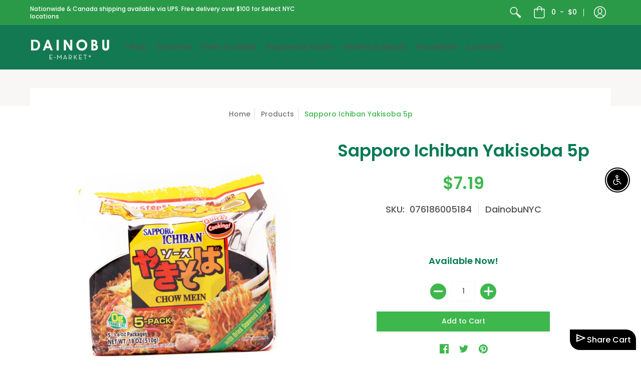

--- FILE ---
content_type: text/css
request_url: https://dainobunyc.com/cdn/shop/t/34/assets/zenithify.smartlabels.css?v=97515230505382632121691069039
body_size: -501
content:
.zensl-wrapper{position:relative}.zensl-collection-container,.zensl-product-container{position:absolute;width:100%;height:100%;top:0}.zensl-label-image{z-index:99}.zensl-wrapper .top_left{top:0!important;left:0!important;right:auto!important;bottom:auto!important;background-position:left top}.zensl-wrapper .top_center{top:0!important;left:50%!important;right:auto!important;bottom:auto!important;transform:translate(-50%);background-position:center top}.zensl-wrapper .top_right{top:0!important;right:0!important;left:auto!important;bottom:auto!important;background-position:right top}.zensl-wrapper .middle_left{top:50%!important;left:0!important;right:auto!important;bottom:auto!important;transform:translateY(-50%);background-position:left center}.zensl-wrapper .middle_center{top:50%!important;left:50%!important;right:auto!important;bottom:auto!important;transform:translate(-50%,-50%);background-position:center center}.zensl-wrapper .middle_right{top:50%!important;right:0!important;left:auto!important;bottom:auto!important;transform:translateY(-50%);background-position:right center}.zensl-wrapper .bottom_left{bottom:0!important;left:0!important;top:auto!important;right:auto!important;background-position:left bottom}.zensl-wrapper .bottom_center{bottom:0!important;left:50%!important;top:auto!important;right:auto!important;transform:translate(-50%);background-position:center bottom}.zensl-wrapper .bottom_right{bottom:0!important;right:0!important;top:auto!important;left:auto!important;background-position:right bottom}.zensl-wrapper .zensl-label-text{width:100%;position:absolute;top:50%;left:50%;text-align:center;transform:translate(-50%) translateY(-50%);z-index:100;word-wrap:break-word}
/*# sourceMappingURL=/cdn/shop/t/34/assets/zenithify.smartlabels.css.map?v=97515230505382632121691069039 */


--- FILE ---
content_type: text/css
request_url: https://cdn.shopify.com/extensions/54fb159c-e353-4742-a35d-d475e7f0f072/meroxio-share-your-cart-8/assets/share-link-popup.css
body_size: 1225
content:
/* Modal */
.c-renderFile{
  position: fixed;
  width: 100vw;
  height: 100vh;
  left: 0;
  z-index: 9999;
  background-color: rgb(0, 0, 0, 0.5);
  visibility: hidden; 
  bottom: -100%;
  transition: opacity 0.3s ease, visibility 0s 0.4s;
}
.mmmxsac-modal {
    z-index: 1000;
    background: #ffffff;
    border-radius: 12px;

  }

  .mmmxsac-modal-body {
    position: absolute;
    left: 50%;
    top: 50%;
    transform: translate(-50%, -50%);
    padding: 20px;
    border-radius: 10px;
    background:white;
    transition: bottom 0.8s ease-in-out;

  }
  
  /* Close Button */
  .mmmxsac-modal-close {
    position: absolute;
    top: 20px;
    right: 15px;
    cursor: pointer;
  }
  
  .mmmxsac-svg-close svg path {
    fill: black;
    transition: fill 0.2s ease-in-out;
  }
  
  .mmmxsac-svg-close svg path:hover {
    fill: #e74c3c;
  }
  
  /* Cart Box */
  .mmmxsac-cart-box {
    text-align: center;
  }
  
  .mmmxsac-cart-box-header {
    display: flex;
    align-items: center;
    padding-bottom: 20px;
    gap: 20px;
    border-bottom: 2px solid black;
  }
  
  .mmmxsac-cart-box-header p {
    font-size: 18px;
    font-weight: bold;
    color: #333;
    margin: 0;
  }
  
  /* Cart Link */
  .mmmxsac-cart-link-wrapper {
    display: flex;
    align-items: center;
    justify-content: center;
    padding: 10px 10px 5px;
    background: #eaeaea;
    margin: 10px 0;
    word-wrap: break-word;
    gap: 10px;
    border-radius: 7px;
    overflow: hidden;
    position: relative;
  }
  
  .mmmxsac-cart-link {
    font-size: 16px;
    color: #007bff;
    margin: 0;
    word-break: break-all;
    width: 500px;
    margin-bottom: 10px;
    text-align: start;
  }

  .mmmxsac-cart-link a{
    white-space: nowrap;
    text-decoration: none;
    color: #585555;
  }
  
  /* Buttons */
  .mmmxsac-share-container {
    display: flex;
    justify-content: space-around;
    margin-top: 20px;
  }
  
  .mmmxsac-btn {
    padding: 10px 15px;
    font-size: 14px;
    font-weight: bold;
    border-radius: 6px;
    cursor: pointer;
    text-align: center;
    transition: all 0.3s ease-in-out;
  }
  
  .mmmxsac-btn-primary {
    background: #007bff;
    color: white;
    border: none;
  }
  
  .mmmxsac-btn-primary:hover {
    background: #0056b3;
  }
  
  .mmmxsac-btn-secondary {
    background: #000;
    color: #fff;
    position: absolute;
    right: 3px;
    top: 3px;
    padding: 16px 10px;
    border-radius: 10px;
    cursor: pointer;
    border: none;
    width: 100px;
    font-weight: 600;
  }
  
  .mmmxsac-btn-secondary:hover {
    background: #4f5050;
  }
  
  /* Share Cart Button */
  .mmmxsac-share-a-cart-btn {
    display: inline-block;
    margin: 20px auto;
    padding: 10px 20px;
    background: #007bff;
    color: rgb(230, 17, 17);
    border-radius: 6px;
    text-align: center;
    font-size: 16px;
    font-weight: bold;
    cursor: pointer;
    transition: all 0.3s ease-in-out;
  }
  
  .mmmxsac-share-a-cart-btn:hover {
    background: #0056b3;
  }
  
  .mmmxsac-svg-check{
    border-radius: 50%;
    background: white;
    display: flex
;

  }

  #mmmxsac-share-link-btn{
    background:black;
    color:white;
  }
 
/* social icons  */

.m-share-link-ready{
  margin: 0;
  font-size: 16px;
  margin-top: 20px;
}
  
  .mmx_cc_share-section {
    display: inline-block;
    margin-top: 20px;
}
.mmx_cc_share-icons {
    display: flex;
    justify-content: center;
    align-items: center;
    gap: 20px;
    margin-top: 10px;
}
.mmx_cc_share-icons a {
    display: inline-block;
    width: 50px;
    height: 50px;
    text-decoration: none;
    font-size: 12px;
    color: #000;
}
.mmx_cc_share-icons img {
    width: 100%;
    height: auto;
    border-radius: 8px;
    transition: transform 0.3s ease;
    cursor: pointer;
}
.mmx_cc_share-icons img:hover {
    transform: scale(1.1);
}
.toggleVisible{
  display: block;
}


@media(min-width:2000px){
.mmmxsac-modal {
  top:30%;
}
}


.upload-addData-product{
  position:fixed;
  bottom:10%;
  left:10%;
  z-index: 999;

}
.upload-addData-product> .upload_btn_add{
  background-color: black;
  color: white;
  padding: 10px 20px;
  border: none;
  border-radius: 8px;
  font-weight: 800;
  cursor:pointer;

}

.share-cart-floting-btn{
  position: fixed;
  cursor: pointer;
}

.prod-added-popup-content{
  width: 500px;
}

@media(max-width: 600px){
  .mmmxsac-modal {
    border-radius: 0;
    transform: unset;
    border-top-left-radius: 10px;
    border-top-right-radius: 10px;
  }

  .mmmxsac-modal-body {
    position: absolute;
    left: 0;
    right: 0;
    top: unset;
    bottom: 0;
    transform: unset;
    border-radius: 0;
    border-top-left-radius: 10px;
    border-top-right-radius: 10px;
  }

  .mmmxsac-btn{
    padding: 10px;
    font-size: 12px;
  }

  .mmmxsac-cart-link{
    font-size: 13px;
    width: 300px;
  }

  .mmx_cc_share-icons{
    gap: 12px;
  }

  .mmmxsac-modal-close {
    top: 25px;
  }

  .mmmxsac-btn-secondary{
    padding: 13px 10px;
  }

  .prod-added-popup-content{
    width: 300px;
    padding: 20px 10px;
  }

}

@media(max-width: 380px){
  .mmmxsac-cart-link{
    width: 270px;
  }
}

.success-redirect-btn{
  display: flex;
  justify-content: space-around;
  gap: 15px;
}

.redirect-cart-btn,
.redirect-home-btn{
  background-color: black;
  color: white;
  text-decoration: none;
  border-radius: 0;
  padding: 10px;
  border-radius: 5px;
  display: block;
  width: 100%;
  white-space: nowrap;
  border: none;
  cursor: pointer;
}

.prod-added-popup-content{
  padding: 20px 30px;
  border-radius: 10px;
  background: white;
  position: absolute;
  left: 50%;
  top: 50%;
  transform: translate(-50%, -50%);
  text-align: center;
}

.cart-prod-added-popup{
  display: none;
  position: fixed;
  width: 100vw;
  height: 100vh;
  left: 0;
  bottom: 0;
  z-index: 9999;
  background-color: rgb(0, 0, 0, 0.5);
  text-align: center;
  transition: opacity 0.3s ease, visibility 0s 0.4s;
}

.success-svg-check{
  border-radius: 50%;
  width: 60px;
  display: flex;
  height: 60px;
  align-items: center;
  justify-content: center;
  position: absolute;
  top: -30px;
  left: 50%;
  transform: translate(-50%);
}

.success-svg-check p {
  line-height: 1.2;
  margin: 5px;
  font-size: 15px;
}

.share-popup-heading{
  margin: 0;
  font-size: 30px;
}

.mmx_cc_share-icons svg:hover{
  height: 32px;
  width: 32px;
}
.mmx_cc_share-icons svg{
  transition: 0.2s;
}


.loader {
  border: 2px solid #f3f3f3;
  border-top: 2px solid #3498db;
  border-radius: 50%;
  width: 16px;
  height: 16px;
  animation: spin 1s linear infinite;
  display: inline-block;
  margin-left: 8px;
}

@keyframes spin {
  0% { transform: rotate(0deg); }
  100% { transform: rotate(360deg); }
}

.success-products{
  display: flex;
  align-items: center;
  gap: 20px;
  width: 100%;
  margin: 10px 0;
}


.success-products img{
  width: 10%;
}
p.success-product-title {
  font-size: 12px;
  margin: 0;
}

.success-product-containers{
  background: #f3f3f3;
  padding: 10px;
  margin-bottom: 10px;
  border-radius: 5px;
}

button.share-cart-btn.share-cart-floting-btn:hover {
  padding: 6px 11px;
}


.no-product-popup{
  padding: 0 7px;
  background-color: rgba(255, 0, 0, 0.4);
  border-radius: 7px;
  position: fixed;
  bottom: 0;
  right: -100%;
  transition: right 0.5s ease; 
}

.no-product-popup p {
  color: #000000;
  font-size: 12px;
  margin: 0;
}